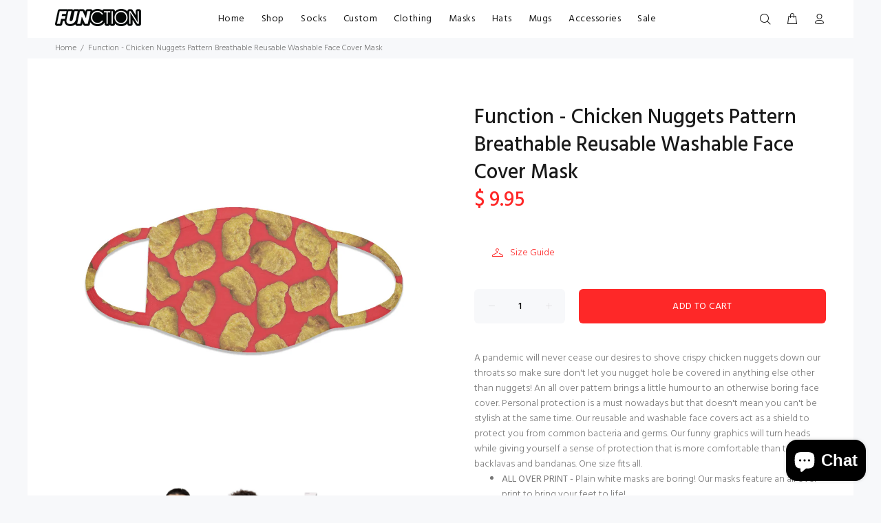

--- FILE ---
content_type: text/javascript; charset=utf-8
request_url: https://functionsocks.com/products/function-chicken-nuggets-pattern-breathable-reusable-washable-face-cover-mask-cloth-baclava-neck-gaiter-funny-buff-bandana.js
body_size: 1215
content:
{"id":4683214880871,"title":"Function - Chicken Nuggets Pattern Breathable Reusable Washable Face Cover Mask","handle":"function-chicken-nuggets-pattern-breathable-reusable-washable-face-cover-mask-cloth-baclava-neck-gaiter-funny-buff-bandana","description":"A pandemic will never cease our desires to shove crispy chicken nuggets down our throats so make sure don't let you nugget hole be covered in anything else other than nuggets! An all over pattern brings a little humour to an otherwise boring face cover. Personal protection is a must nowadays but that doesn't mean you can't be stylish at the same time. Our reusable and washable face covers act as a shield to protect you from common bacteria and germs. Our funny graphics will turn heads while giving yourself a sense of protection that is more comfortable than traditional backlavas and bandanas. One size fits all.   \n\u003cul\u003e\n\u003cli\u003e\n\u003cstrong\u003eALL OVER PRINT -\u003c\/strong\u003e Plain white masks are boring! Our masks feature an all over print to bring your feet to life!\u003c\/li\u003e\n\u003cli\u003e\n\u003cstrong\u003eCOMFORT AND BREATHABILITY -\u003c\/strong\u003e Our material formula features a 100% Polyester fabric that allows for all day breathability and wearability. \u003c\/li\u003e\n\u003cli\u003e\n\u003cstrong\u003eSIZE GUIDE -\u003c\/strong\u003e Our masks fit both men and women. \u003c\/li\u003e\n\u003cli\u003e\n\u003cstrong\u003eLONG LASTING PRINT -\u003c\/strong\u003eOur dye process allows for everlasting prints that will never fade or crack.\u003c\/li\u003e\n\u003cli\u003e\n\u003cstrong\u003eFUNCTION BRAND -\u003c\/strong\u003e Our goal is to rid the world of boring masks so we've curated a huge collection of food, animal, pattern and custom masks for kids and adults alike. \u003c\/li\u003e\n\u003c\/ul\u003e","published_at":"2020-08-26T16:00:23-04:00","created_at":"2020-08-26T16:00:26-04:00","vendor":"Function","type":"Face Masks","tags":["Baclava","Bandana","Buff","Cloth","cover","face","Funny","mask","Neck Gaiter","ppe"],"price":995,"price_min":995,"price_max":995,"available":true,"price_varies":false,"compare_at_price":null,"compare_at_price_min":0,"compare_at_price_max":0,"compare_at_price_varies":false,"variants":[{"id":32782055866471,"title":"Default Title","option1":"Default Title","option2":null,"option3":null,"sku":"FM1004","requires_shipping":true,"taxable":true,"featured_image":null,"available":true,"name":"Function - Chicken Nuggets Pattern Breathable Reusable Washable Face Cover Mask","public_title":null,"options":["Default Title"],"price":995,"weight":113,"compare_at_price":null,"inventory_quantity":24,"inventory_management":"shopify","inventory_policy":"continue","barcode":"781171230389","requires_selling_plan":false,"selling_plan_allocations":[]}],"images":["\/\/cdn.shopify.com\/s\/files\/1\/0784\/6125\/products\/Chicken-Nugget-Pattern-Face-Masks-at-Once-Face-Masks-at-Once-Front.jpg?v=1598472026","\/\/cdn.shopify.com\/s\/files\/1\/0784\/6125\/products\/Chicken-Nugget-Pattern-Face-Masks-at-Once-Face-Masks-at-Once_Lifestyle-1.jpg?v=1598472026","\/\/cdn.shopify.com\/s\/files\/1\/0784\/6125\/products\/Chicken-Nugget-Pattern-Face-Masks-at-Once-Face-Masks-at-Once-Lifestyle-2.jpg?v=1598472026","\/\/cdn.shopify.com\/s\/files\/1\/0784\/6125\/products\/Chicken-Nugget-Pattern-Face-Masks-at-Once-Face-Masks-at-Once_Packaged.jpg?v=1598472026","\/\/cdn.shopify.com\/s\/files\/1\/0784\/6125\/products\/Chicken-Nugget-Pattern-Face-Masks-at-Once-Face-Masks-at-Once_Back.jpg?v=1598472026"],"featured_image":"\/\/cdn.shopify.com\/s\/files\/1\/0784\/6125\/products\/Chicken-Nugget-Pattern-Face-Masks-at-Once-Face-Masks-at-Once-Front.jpg?v=1598472026","options":[{"name":"Title","position":1,"values":["Default Title"]}],"url":"\/products\/function-chicken-nuggets-pattern-breathable-reusable-washable-face-cover-mask-cloth-baclava-neck-gaiter-funny-buff-bandana","media":[{"alt":null,"id":7907759259751,"position":1,"preview_image":{"aspect_ratio":1.001,"height":2000,"width":2001,"src":"https:\/\/cdn.shopify.com\/s\/files\/1\/0784\/6125\/products\/Chicken-Nugget-Pattern-Face-Masks-at-Once-Face-Masks-at-Once-Front.jpg?v=1598472026"},"aspect_ratio":1.001,"height":2000,"media_type":"image","src":"https:\/\/cdn.shopify.com\/s\/files\/1\/0784\/6125\/products\/Chicken-Nugget-Pattern-Face-Masks-at-Once-Face-Masks-at-Once-Front.jpg?v=1598472026","width":2001},{"alt":null,"id":7907759292519,"position":2,"preview_image":{"aspect_ratio":1.0,"height":2000,"width":2000,"src":"https:\/\/cdn.shopify.com\/s\/files\/1\/0784\/6125\/products\/Chicken-Nugget-Pattern-Face-Masks-at-Once-Face-Masks-at-Once_Lifestyle-1.jpg?v=1598472026"},"aspect_ratio":1.0,"height":2000,"media_type":"image","src":"https:\/\/cdn.shopify.com\/s\/files\/1\/0784\/6125\/products\/Chicken-Nugget-Pattern-Face-Masks-at-Once-Face-Masks-at-Once_Lifestyle-1.jpg?v=1598472026","width":2000},{"alt":null,"id":7907759325287,"position":3,"preview_image":{"aspect_ratio":0.999,"height":2000,"width":1998,"src":"https:\/\/cdn.shopify.com\/s\/files\/1\/0784\/6125\/products\/Chicken-Nugget-Pattern-Face-Masks-at-Once-Face-Masks-at-Once-Lifestyle-2.jpg?v=1598472026"},"aspect_ratio":0.999,"height":2000,"media_type":"image","src":"https:\/\/cdn.shopify.com\/s\/files\/1\/0784\/6125\/products\/Chicken-Nugget-Pattern-Face-Masks-at-Once-Face-Masks-at-Once-Lifestyle-2.jpg?v=1598472026","width":1998},{"alt":null,"id":7907759358055,"position":4,"preview_image":{"aspect_ratio":1.0,"height":2000,"width":1999,"src":"https:\/\/cdn.shopify.com\/s\/files\/1\/0784\/6125\/products\/Chicken-Nugget-Pattern-Face-Masks-at-Once-Face-Masks-at-Once_Packaged.jpg?v=1598472026"},"aspect_ratio":1.0,"height":2000,"media_type":"image","src":"https:\/\/cdn.shopify.com\/s\/files\/1\/0784\/6125\/products\/Chicken-Nugget-Pattern-Face-Masks-at-Once-Face-Masks-at-Once_Packaged.jpg?v=1598472026","width":1999},{"alt":null,"id":7907759390823,"position":5,"preview_image":{"aspect_ratio":1.001,"height":2000,"width":2002,"src":"https:\/\/cdn.shopify.com\/s\/files\/1\/0784\/6125\/products\/Chicken-Nugget-Pattern-Face-Masks-at-Once-Face-Masks-at-Once_Back.jpg?v=1598472026"},"aspect_ratio":1.001,"height":2000,"media_type":"image","src":"https:\/\/cdn.shopify.com\/s\/files\/1\/0784\/6125\/products\/Chicken-Nugget-Pattern-Face-Masks-at-Once-Face-Masks-at-Once_Back.jpg?v=1598472026","width":2002}],"requires_selling_plan":false,"selling_plan_groups":[]}